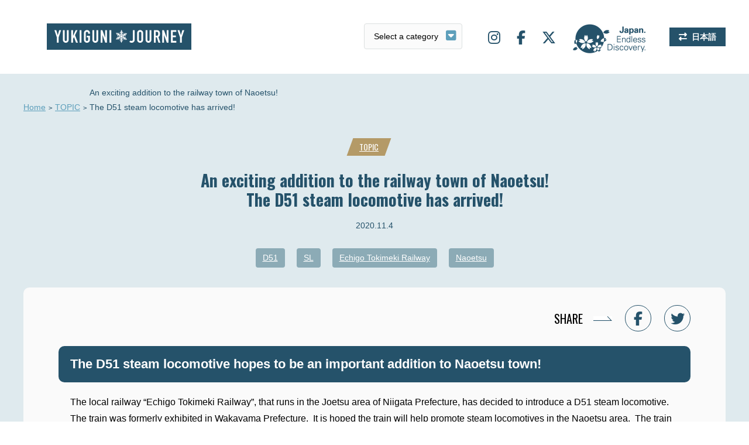

--- FILE ---
content_type: text/html; charset=UTF-8
request_url: https://www.yukiguni-journey.jp/en/4782/
body_size: 8271
content:
<!DOCTYPE html>
<html lang="en-US">
<head>
<!-- Google Tag Manager -->
<script>(function(w,d,s,l,i){w[l]=w[l]||[];w[l].push({'gtm.start':
new Date().getTime(),event:'gtm.js'});var f=d.getElementsByTagName(s)[0],
j=d.createElement(s),dl=l!='dataLayer'?'&l='+l:'';j.async=true;j.src=
'https://www.googletagmanager.com/gtm.js?id='+i+dl;f.parentNode.insertBefore(j,f);
})(window,document,'script','dataLayer','GTM-MGHTBZ8');</script>
<!-- End Google Tag Manager -->
<meta charset="UTF-8">
<meta name='viewport' content='width=device-width,initial-scale=1'><link rel="stylesheet" href="https://www.yukiguni-journey.jp/wp-content/themes/yukiguni/css/slick.css">
<link rel="stylesheet" href="https://www.yukiguni-journey.jp/wp-content/themes/yukiguni/css/style.css?123">
<link rel="stylesheet" href="//fonts.googleapis.com/css?family=Oswald:400,700&display=swap">
<link rel="stylesheet" href="//use.fontawesome.com/releases/v6.5.1/css/all.css">
<link rel="stylesheet" href="//cdnjs.cloudflare.com/ajax/libs/animate.css/3.5.1/animate.min.css" />
<link rel="stylesheet" href="https://www.yukiguni-journey.jp/wp-content/themes/yukiguni/style.css">
<link rel="shortcut icon" href="/favicon.ico">
<link rel="apple-touch-icon" href="/webclip.png?v=2301110932">
<title>An exciting addition to the railway town of Naoetsu!The D51 steam locomotive has arrived! | Yukiguni journey</title>
<meta name='robots' content='max-image-preview:large' />
<link rel='dns-prefetch' href='//static.addtoany.com' />
<script id="wpp-js" src="https://www.yukiguni-journey.jp/wp-content/plugins/wordpress-popular-posts/assets/js/wpp.min.js?ver=7.3.3" data-sampling="0" data-sampling-rate="100" data-api-url="https://www.yukiguni-journey.jp/en/wp-json/wordpress-popular-posts" data-post-id="4782" data-token="24be95dfb2" data-lang="0" data-debug="0" type="text/javascript"></script>
<link rel='stylesheet' id='wp-block-library-css' href='https://www.yukiguni-journey.jp/wp-includes/css/dist/block-library/style.min.css?ver=6.1.9' type='text/css' media='all' />
<link rel='stylesheet' id='classic-theme-styles-css' href='https://www.yukiguni-journey.jp/wp-includes/css/classic-themes.min.css?ver=1' type='text/css' media='all' />
<style id='global-styles-inline-css' type='text/css'>
body{--wp--preset--color--black: #000000;--wp--preset--color--cyan-bluish-gray: #abb8c3;--wp--preset--color--white: #ffffff;--wp--preset--color--pale-pink: #f78da7;--wp--preset--color--vivid-red: #cf2e2e;--wp--preset--color--luminous-vivid-orange: #ff6900;--wp--preset--color--luminous-vivid-amber: #fcb900;--wp--preset--color--light-green-cyan: #7bdcb5;--wp--preset--color--vivid-green-cyan: #00d084;--wp--preset--color--pale-cyan-blue: #8ed1fc;--wp--preset--color--vivid-cyan-blue: #0693e3;--wp--preset--color--vivid-purple: #9b51e0;--wp--preset--gradient--vivid-cyan-blue-to-vivid-purple: linear-gradient(135deg,rgba(6,147,227,1) 0%,rgb(155,81,224) 100%);--wp--preset--gradient--light-green-cyan-to-vivid-green-cyan: linear-gradient(135deg,rgb(122,220,180) 0%,rgb(0,208,130) 100%);--wp--preset--gradient--luminous-vivid-amber-to-luminous-vivid-orange: linear-gradient(135deg,rgba(252,185,0,1) 0%,rgba(255,105,0,1) 100%);--wp--preset--gradient--luminous-vivid-orange-to-vivid-red: linear-gradient(135deg,rgba(255,105,0,1) 0%,rgb(207,46,46) 100%);--wp--preset--gradient--very-light-gray-to-cyan-bluish-gray: linear-gradient(135deg,rgb(238,238,238) 0%,rgb(169,184,195) 100%);--wp--preset--gradient--cool-to-warm-spectrum: linear-gradient(135deg,rgb(74,234,220) 0%,rgb(151,120,209) 20%,rgb(207,42,186) 40%,rgb(238,44,130) 60%,rgb(251,105,98) 80%,rgb(254,248,76) 100%);--wp--preset--gradient--blush-light-purple: linear-gradient(135deg,rgb(255,206,236) 0%,rgb(152,150,240) 100%);--wp--preset--gradient--blush-bordeaux: linear-gradient(135deg,rgb(254,205,165) 0%,rgb(254,45,45) 50%,rgb(107,0,62) 100%);--wp--preset--gradient--luminous-dusk: linear-gradient(135deg,rgb(255,203,112) 0%,rgb(199,81,192) 50%,rgb(65,88,208) 100%);--wp--preset--gradient--pale-ocean: linear-gradient(135deg,rgb(255,245,203) 0%,rgb(182,227,212) 50%,rgb(51,167,181) 100%);--wp--preset--gradient--electric-grass: linear-gradient(135deg,rgb(202,248,128) 0%,rgb(113,206,126) 100%);--wp--preset--gradient--midnight: linear-gradient(135deg,rgb(2,3,129) 0%,rgb(40,116,252) 100%);--wp--preset--duotone--dark-grayscale: url('#wp-duotone-dark-grayscale');--wp--preset--duotone--grayscale: url('#wp-duotone-grayscale');--wp--preset--duotone--purple-yellow: url('#wp-duotone-purple-yellow');--wp--preset--duotone--blue-red: url('#wp-duotone-blue-red');--wp--preset--duotone--midnight: url('#wp-duotone-midnight');--wp--preset--duotone--magenta-yellow: url('#wp-duotone-magenta-yellow');--wp--preset--duotone--purple-green: url('#wp-duotone-purple-green');--wp--preset--duotone--blue-orange: url('#wp-duotone-blue-orange');--wp--preset--font-size--small: 13px;--wp--preset--font-size--medium: 20px;--wp--preset--font-size--large: 36px;--wp--preset--font-size--x-large: 42px;--wp--preset--spacing--20: 0.44rem;--wp--preset--spacing--30: 0.67rem;--wp--preset--spacing--40: 1rem;--wp--preset--spacing--50: 1.5rem;--wp--preset--spacing--60: 2.25rem;--wp--preset--spacing--70: 3.38rem;--wp--preset--spacing--80: 5.06rem;}:where(.is-layout-flex){gap: 0.5em;}body .is-layout-flow > .alignleft{float: left;margin-inline-start: 0;margin-inline-end: 2em;}body .is-layout-flow > .alignright{float: right;margin-inline-start: 2em;margin-inline-end: 0;}body .is-layout-flow > .aligncenter{margin-left: auto !important;margin-right: auto !important;}body .is-layout-constrained > .alignleft{float: left;margin-inline-start: 0;margin-inline-end: 2em;}body .is-layout-constrained > .alignright{float: right;margin-inline-start: 2em;margin-inline-end: 0;}body .is-layout-constrained > .aligncenter{margin-left: auto !important;margin-right: auto !important;}body .is-layout-constrained > :where(:not(.alignleft):not(.alignright):not(.alignfull)){max-width: var(--wp--style--global--content-size);margin-left: auto !important;margin-right: auto !important;}body .is-layout-constrained > .alignwide{max-width: var(--wp--style--global--wide-size);}body .is-layout-flex{display: flex;}body .is-layout-flex{flex-wrap: wrap;align-items: center;}body .is-layout-flex > *{margin: 0;}:where(.wp-block-columns.is-layout-flex){gap: 2em;}.has-black-color{color: var(--wp--preset--color--black) !important;}.has-cyan-bluish-gray-color{color: var(--wp--preset--color--cyan-bluish-gray) !important;}.has-white-color{color: var(--wp--preset--color--white) !important;}.has-pale-pink-color{color: var(--wp--preset--color--pale-pink) !important;}.has-vivid-red-color{color: var(--wp--preset--color--vivid-red) !important;}.has-luminous-vivid-orange-color{color: var(--wp--preset--color--luminous-vivid-orange) !important;}.has-luminous-vivid-amber-color{color: var(--wp--preset--color--luminous-vivid-amber) !important;}.has-light-green-cyan-color{color: var(--wp--preset--color--light-green-cyan) !important;}.has-vivid-green-cyan-color{color: var(--wp--preset--color--vivid-green-cyan) !important;}.has-pale-cyan-blue-color{color: var(--wp--preset--color--pale-cyan-blue) !important;}.has-vivid-cyan-blue-color{color: var(--wp--preset--color--vivid-cyan-blue) !important;}.has-vivid-purple-color{color: var(--wp--preset--color--vivid-purple) !important;}.has-black-background-color{background-color: var(--wp--preset--color--black) !important;}.has-cyan-bluish-gray-background-color{background-color: var(--wp--preset--color--cyan-bluish-gray) !important;}.has-white-background-color{background-color: var(--wp--preset--color--white) !important;}.has-pale-pink-background-color{background-color: var(--wp--preset--color--pale-pink) !important;}.has-vivid-red-background-color{background-color: var(--wp--preset--color--vivid-red) !important;}.has-luminous-vivid-orange-background-color{background-color: var(--wp--preset--color--luminous-vivid-orange) !important;}.has-luminous-vivid-amber-background-color{background-color: var(--wp--preset--color--luminous-vivid-amber) !important;}.has-light-green-cyan-background-color{background-color: var(--wp--preset--color--light-green-cyan) !important;}.has-vivid-green-cyan-background-color{background-color: var(--wp--preset--color--vivid-green-cyan) !important;}.has-pale-cyan-blue-background-color{background-color: var(--wp--preset--color--pale-cyan-blue) !important;}.has-vivid-cyan-blue-background-color{background-color: var(--wp--preset--color--vivid-cyan-blue) !important;}.has-vivid-purple-background-color{background-color: var(--wp--preset--color--vivid-purple) !important;}.has-black-border-color{border-color: var(--wp--preset--color--black) !important;}.has-cyan-bluish-gray-border-color{border-color: var(--wp--preset--color--cyan-bluish-gray) !important;}.has-white-border-color{border-color: var(--wp--preset--color--white) !important;}.has-pale-pink-border-color{border-color: var(--wp--preset--color--pale-pink) !important;}.has-vivid-red-border-color{border-color: var(--wp--preset--color--vivid-red) !important;}.has-luminous-vivid-orange-border-color{border-color: var(--wp--preset--color--luminous-vivid-orange) !important;}.has-luminous-vivid-amber-border-color{border-color: var(--wp--preset--color--luminous-vivid-amber) !important;}.has-light-green-cyan-border-color{border-color: var(--wp--preset--color--light-green-cyan) !important;}.has-vivid-green-cyan-border-color{border-color: var(--wp--preset--color--vivid-green-cyan) !important;}.has-pale-cyan-blue-border-color{border-color: var(--wp--preset--color--pale-cyan-blue) !important;}.has-vivid-cyan-blue-border-color{border-color: var(--wp--preset--color--vivid-cyan-blue) !important;}.has-vivid-purple-border-color{border-color: var(--wp--preset--color--vivid-purple) !important;}.has-vivid-cyan-blue-to-vivid-purple-gradient-background{background: var(--wp--preset--gradient--vivid-cyan-blue-to-vivid-purple) !important;}.has-light-green-cyan-to-vivid-green-cyan-gradient-background{background: var(--wp--preset--gradient--light-green-cyan-to-vivid-green-cyan) !important;}.has-luminous-vivid-amber-to-luminous-vivid-orange-gradient-background{background: var(--wp--preset--gradient--luminous-vivid-amber-to-luminous-vivid-orange) !important;}.has-luminous-vivid-orange-to-vivid-red-gradient-background{background: var(--wp--preset--gradient--luminous-vivid-orange-to-vivid-red) !important;}.has-very-light-gray-to-cyan-bluish-gray-gradient-background{background: var(--wp--preset--gradient--very-light-gray-to-cyan-bluish-gray) !important;}.has-cool-to-warm-spectrum-gradient-background{background: var(--wp--preset--gradient--cool-to-warm-spectrum) !important;}.has-blush-light-purple-gradient-background{background: var(--wp--preset--gradient--blush-light-purple) !important;}.has-blush-bordeaux-gradient-background{background: var(--wp--preset--gradient--blush-bordeaux) !important;}.has-luminous-dusk-gradient-background{background: var(--wp--preset--gradient--luminous-dusk) !important;}.has-pale-ocean-gradient-background{background: var(--wp--preset--gradient--pale-ocean) !important;}.has-electric-grass-gradient-background{background: var(--wp--preset--gradient--electric-grass) !important;}.has-midnight-gradient-background{background: var(--wp--preset--gradient--midnight) !important;}.has-small-font-size{font-size: var(--wp--preset--font-size--small) !important;}.has-medium-font-size{font-size: var(--wp--preset--font-size--medium) !important;}.has-large-font-size{font-size: var(--wp--preset--font-size--large) !important;}.has-x-large-font-size{font-size: var(--wp--preset--font-size--x-large) !important;}
.wp-block-navigation a:where(:not(.wp-element-button)){color: inherit;}
:where(.wp-block-columns.is-layout-flex){gap: 2em;}
.wp-block-pullquote{font-size: 1.5em;line-height: 1.6;}
</style>
<link rel='stylesheet' id='bogo-css' href='https://www.yukiguni-journey.jp/wp-content/plugins/bogo/includes/css/style.css?ver=3.7' type='text/css' media='all' />
<link rel='stylesheet' id='wordpress-popular-posts-css-css' href='https://www.yukiguni-journey.jp/wp-content/plugins/wordpress-popular-posts/assets/css/wpp.css?ver=7.3.3' type='text/css' media='all' />
<link rel='stylesheet' id='wp-pagenavi-css' href='https://www.yukiguni-journey.jp/wp-content/plugins/wp-pagenavi/pagenavi-css.css?ver=2.70' type='text/css' media='all' />
<link rel='stylesheet' id='addtoany-css' href='https://www.yukiguni-journey.jp/wp-content/plugins/add-to-any/addtoany.min.css?ver=1.16' type='text/css' media='all' />
<script type='text/javascript' id='addtoany-core-js-before'>
window.a2a_config=window.a2a_config||{};a2a_config.callbacks=[];a2a_config.overlays=[];a2a_config.templates={};
</script>
<script type='text/javascript' defer src='https://static.addtoany.com/menu/page.js' id='addtoany-core-js'></script>
<link rel="https://api.w.org/" href="https://www.yukiguni-journey.jp/en/wp-json/" /><link rel="alternate" type="application/json" href="https://www.yukiguni-journey.jp/en/wp-json/wp/v2/posts/4782" /><link rel='shortlink' href='https://www.yukiguni-journey.jp/en/?p=4782' />
<link rel="alternate" type="application/json+oembed" href="https://www.yukiguni-journey.jp/en/wp-json/oembed/1.0/embed?url=https%3A%2F%2Fwww.yukiguni-journey.jp%2Fen%2F4782%2F" />
<link rel="alternate" type="text/xml+oembed" href="https://www.yukiguni-journey.jp/en/wp-json/oembed/1.0/embed?url=https%3A%2F%2Fwww.yukiguni-journey.jp%2Fen%2F4782%2F&#038;format=xml" />
<link rel="alternate" hreflang="ja" href="https://www.yukiguni-journey.jp/4768/" />
<link rel="alternate" hreflang="en-US" href="https://www.yukiguni-journey.jp/en/4782/" />
            <style id="wpp-loading-animation-styles">@-webkit-keyframes bgslide{from{background-position-x:0}to{background-position-x:-200%}}@keyframes bgslide{from{background-position-x:0}to{background-position-x:-200%}}.wpp-widget-block-placeholder,.wpp-shortcode-placeholder{margin:0 auto;width:60px;height:3px;background:#dd3737;background:linear-gradient(90deg,#dd3737 0%,#571313 10%,#dd3737 100%);background-size:200% auto;border-radius:3px;-webkit-animation:bgslide 1s infinite linear;animation:bgslide 1s infinite linear}</style>
            <script src="//ajax.googleapis.com/ajax/libs/jquery/2.1.3/jquery.min.js"></script>
<script src="//cdnjs.cloudflare.com/ajax/libs/jquery-cookie/1.4.1/jquery.cookie.js"></script>
<script src="https://www.yukiguni-journey.jp/wp-content/themes/yukiguni/js/jquery.easing.1.3.js"></script>
<script src="https://www.yukiguni-journey.jp/wp-content/themes/yukiguni/js/script.js"></script>
<script src="https://www.yukiguni-journey.jp/wp-content/themes/yukiguni/js/ofi.min.js"></script>
<script src="https://www.yukiguni-journey.jp/wp-content/themes/yukiguni/js/slick.min.js"></script>
<script src="https://www.yukiguni-journey.jp/wp-content/themes/yukiguni/js/jquery.inview.js"></script>
</head>
<body id="single" class="en ">
<!-- Google Tag Manager (noscript) -->
<noscript><iframe src="https://www.googletagmanager.com/ns.html?id=GTM-MGHTBZ8"
height="0" width="0" style="display:none;visibility:hidden"></iframe></noscript>
<!-- End Google Tag Manager (noscript) -->
<div id="wrapper">
<nav id="offcanvas-menu">
<ul class="nav">
<li><a href="https://www.yukiguni-journey.jp/en">Home</a></li>
<li class="art"><a href="javascript:void(0);">Topics</a>
<ul>
<li><a href="https://www.yukiguni-journey.jp/en/category/highlight/">HIGHLIGHT</a></li>
<li><a href="https://www.yukiguni-journey.jp/en/category/gourmet/">GOURMET</a></li>
<li><a href="https://www.yukiguni-journey.jp/en/category/activity/">ACTIVITY</a></li>
<li><a href="https://www.yukiguni-journey.jp/en/category/gift/">GIFT</a></li>
<li><a href="https://www.yukiguni-journey.jp/en/category/event/">EVENT</a></li>
<li><a href="https://www.yukiguni-journey.jp/en/category/topic/">TOPIC</a></li>
<li><a href="https://www.yukiguni-journey.jp/en/category/stay/">STAY</a></li>
<li><a href="https://www.yukiguni-journey.jp/en/category/history/">HISTORY</a></li>
</ul>
</li>
<li><a href="https://www.yukiguni-journey.jp/en/stroll/">WALKING TOWN</a></li>
<li><a href="https://www.yukiguni-journey.jp/en/about/">ABOUT YUKIGUNI AREA</a></li>
<li><a href="https://www.yukiguni-journey.jp/en/company/">COMPANY</a></li>
<li><a href="https://www.yukiguni-journey.jp/en/privacy/">PRIVACY</a></li>
<li><a href="https://www.yukiguni-journey.jp/en/sns/">SNS</a></li>
</ul>
<ul class="sns">
<li><a target="_blank" href="https://www.instagram.com/yukiguni_journey/"><i class="fab fa-instagram"></i></a></li>
<li><a target="_blank" href="https://www.facebook.com/Yukiguni-Journey-100793831301775/"><i class="fab fa-facebook-f"></i></a></li>
<li><a target="_blank" href="https://twitter.com/yukigunijourney"><i class="fab fa-x-twitter"></i></a></li>
</ul>
</nav>

<div id="header">
<div class="logo"><a href="https://www.yukiguni-journey.jp/en">Yukiguni journey</a></div>
<div id="lang_switch_sp" class="lang oz_en"><ul class="bogo-language-switcher list-view"><li class="en-US en current first"><span class="bogo-language-name"><a rel="alternate" hreflang="en-US" href="https://www.yukiguni-journey.jp/en/4782/" title="English" class="current" aria-current="page">English</a></span></li>
<li class="ja last"><span class="bogo-language-name"><a rel="alternate" hreflang="ja" href="https://www.yukiguni-journey.jp/4768/" title="Japanese">日本語</a></span></li>
</ul></div>
<label id="offcanvas-button"><span></span></label>

<label id="select-outer">
  <select name="term" id="select">
	<option value="">Select a category</option>
	<option value="https://www.yukiguni-journey.jp/en/category/highlight/">HIGHLIGHT</option>
	<option value="https://www.yukiguni-journey.jp/en/category/gourmet/">GOURMET</option>
	<option value="https://www.yukiguni-journey.jp/en/category/activity/">ACTIVITY</option>
	<option value="https://www.yukiguni-journey.jp/en/category/gift/">GIFT</option>
	<option value="https://www.yukiguni-journey.jp/en/category/event/">EVENT</option>
	<option value="https://www.yukiguni-journey.jp/en/category/topic/">TOPIC</option>
	<option value="https://www.yukiguni-journey.jp/en/category/stay/">STAY</option>
	<option value="https://www.yukiguni-journey.jp/en/category/history/">HISTORY</option>
  </select>
</label>
<script>
  jQuery(function($) {
  // select変更時
  $('#select').change(function() {
    // URLが取得できていればページ遷移
    if($(this).val() != '') {
      window.location.href = $(this).val();
    }
  })
});
</script>
<ul class="sitenav">
<li class="sns"><a target="_blank" href="https://www.instagram.com/yukiguni_journey/"><i class="fab fa-instagram"></i></a></li>
<li class="sns"><a target="_blank" href="https://www.facebook.com/Yukiguni-Journey-100793831301775/"><i class="fab fa-facebook-f"></i></a></li>
<li class="sns"><a target="_blank" href="https://twitter.com/yukigunijourney"><i class="fab fa-x-twitter"></i></a></li>
<li class="jed"><span>JAPAN. Endless Discovery.</span></li>
<li class="lang"><ul class="bogo-language-switcher list-view"><li class="en-US en current first"><span class="bogo-language-name"><a rel="alternate" hreflang="en-US" href="https://www.yukiguni-journey.jp/en/4782/" title="English" class="current" aria-current="page">English</a></span></li>
<li class="ja last"><span class="bogo-language-name"><a rel="alternate" hreflang="ja" href="https://www.yukiguni-journey.jp/4768/" title="Japanese">日本語</a></span></li>
</ul></li>
</ul>
</div>
<div id="container">
<ol id="pankuzu">
<li><a href="https://www.yukiguni-journey.jp/en">Home</a></li>
<li><a href="https://www.yukiguni-journey.jp/en/category/topic/">TOPIC</a></li>
<li>An exciting addition to the railway town of Naoetsu!<br>The D51 steam locomotive has arrived!</li>
</ol>

<div id="cat-link" class="topic"><i><a class="oz_en" href="https://www.yukiguni-journey.jp/en/category/topic/">TOPIC</a></i></div>
<h1 class="oz_en">An exciting addition to the railway town of Naoetsu!<br>The D51 steam locomotive has arrived!</h1>
<div id="date">2020.11.4</div>
<div id="tag-link">
<a href="https://www.yukiguni-journey.jp/en/tag/d51/">D51</a><a href="https://www.yukiguni-journey.jp/en/tag/sl/">SL</a><a href="https://www.yukiguni-journey.jp/en/tag/%e3%81%88%e3%81%a1%e3%81%94%e3%83%88%e3%82%ad%e3%82%81%e3%81%8d%e9%89%84%e9%81%93/">Echigo Tokimeki Railway</a><a href="https://www.yukiguni-journey.jp/en/tag/%e7%9b%b4%e6%b1%9f%e6%b4%a5/">Naoetsu</a></div>

<div id="contents">

<div id="sns-share">
<p><span class="oz">SHARE</span>
<a href="https://www.facebook.com/sharer/sharer.php?u=https://www.yukiguni-journey.jp/en/4782/&t=An exciting addition to the railway town of Naoetsu!<br>The D51 steam locomotive has arrived!" target="blank" rel="nofollow"><i class="fab fa-facebook-f"></i></a>
<a href="http://twitter.com/intent/tweet?text=An+exciting+addition+to+the+railway+town+of+Naoetsu%21%3Cbr%3EThe+D51+steam+locomotive+has+arrived%21&amp;https%3A%2F%2Fwww.yukiguni-journey.jp%2Fen%2F4782%2F&amp;url=https%3A%2F%2Fwww.yukiguni-journey.jp%2Fen%2F4782%2F" target="_blank" rel="nofollow"><i class="fab fa-twitter"></i></a>
</p>
</div>

<article>
<h2>The D51 steam locomotive hopes to be an important addition to Naoetsu town!</h2>
<p>The local railway “Echigo Tokimeki Railway”, that runs in the Joetsu area of Niigata Prefecture, has decided to introduce a D51 steam locomotive. The train was formerly exhibited in Wakayama Prefecture.  It is hoped the train will help promote steam locomotives in the Naoetsu area.  The train was transported to Naoetsu Station on November 1st, and it will be prepared for a trial ride next year.</p>
<p><a href="https://www.yukiguni-journey.jp/wp-content/uploads/2020/11/Still1101_00000.jpg"><img decoding="async" class="aligncenter  wp-image-4769" src="https://www.yukiguni-journey.jp/wp-content/uploads/2020/11/Still1101_00000-800x450.jpg" alt="" width="804" height="452" srcset="https://www.yukiguni-journey.jp/wp-content/uploads/2020/11/Still1101_00000-800x450.jpg 800w, https://www.yukiguni-journey.jp/wp-content/uploads/2020/11/Still1101_00000-370x208.jpg 370w, https://www.yukiguni-journey.jp/wp-content/uploads/2020/11/Still1101_00000-768x432.jpg 768w, https://www.yukiguni-journey.jp/wp-content/uploads/2020/11/Still1101_00000-1536x864.jpg 1536w, https://www.yukiguni-journey.jp/wp-content/uploads/2020/11/Still1101_00000.jpg 1920w" sizes="(max-width: 804px) 100vw, 804px" /></a></p>
<p>The D51 type steam locomotive is commonly referred to by the nickname of “Degoichi”.  The train at Naoetsu Station was manufactured in 1943 and ran in the Nakatsugawa area of Gifu prefecture until 1973.  Then, it was exhibited at the railway park in Aritagawa Town, Wakayama Prefecture.</p>
<p><a href="https://www.yukiguni-journey.jp/wp-content/uploads/2020/11/Still1101_00006.jpg"><img decoding="async" loading="lazy" class="aligncenter  wp-image-4776" src="https://www.yukiguni-journey.jp/wp-content/uploads/2020/11/Still1101_00006-800x450.jpg" alt="" width="804" height="452" srcset="https://www.yukiguni-journey.jp/wp-content/uploads/2020/11/Still1101_00006-800x450.jpg 800w, https://www.yukiguni-journey.jp/wp-content/uploads/2020/11/Still1101_00006-370x208.jpg 370w, https://www.yukiguni-journey.jp/wp-content/uploads/2020/11/Still1101_00006-768x432.jpg 768w, https://www.yukiguni-journey.jp/wp-content/uploads/2020/11/Still1101_00006-1536x864.jpg 1536w, https://www.yukiguni-journey.jp/wp-content/uploads/2020/11/Still1101_00006.jpg 1920w" sizes="(max-width: 804px) 100vw, 804px" /></a></p>
<p>The total length of the locomotive is about 20m and the weight is 78 tons.  The train body was partially dismantled for transportation.  All the sections, including the boiler and wheels, were loaded onto five trailers, together with other related rolling stock. They were then transported by land over the course of two nights.  The train arrived at Naoetsu early on the morning of November 1st.</p>
<p><a href="https://www.yukiguni-journey.jp/wp-content/uploads/2020/11/Still1101_00005.jpg"><img decoding="async" loading="lazy" class="aligncenter size-large wp-image-4775" src="https://www.yukiguni-journey.jp/wp-content/uploads/2020/11/Still1101_00005-800x450.jpg" alt="" width="800" height="450" srcset="https://www.yukiguni-journey.jp/wp-content/uploads/2020/11/Still1101_00005-800x450.jpg 800w, https://www.yukiguni-journey.jp/wp-content/uploads/2020/11/Still1101_00005-370x208.jpg 370w, https://www.yukiguni-journey.jp/wp-content/uploads/2020/11/Still1101_00005-768x432.jpg 768w, https://www.yukiguni-journey.jp/wp-content/uploads/2020/11/Still1101_00005-1536x864.jpg 1536w, https://www.yukiguni-journey.jp/wp-content/uploads/2020/11/Still1101_00005.jpg 1920w" sizes="(max-width: 800px) 100vw, 800px" /></a></p>
<p>The D51 has been leased under a five-year contract from Achiha Co. Ltd. in Osaka City that owns and maintains the train.</p>
<p><a href="https://www.yukiguni-journey.jp/wp-content/uploads/2020/11/Still1101_00008.jpg"><img decoding="async" loading="lazy" class="aligncenter size-large wp-image-4778" src="https://www.yukiguni-journey.jp/wp-content/uploads/2020/11/Still1101_00008-800x450.jpg" alt="" width="800" height="450" srcset="https://www.yukiguni-journey.jp/wp-content/uploads/2020/11/Still1101_00008-800x450.jpg 800w, https://www.yukiguni-journey.jp/wp-content/uploads/2020/11/Still1101_00008-370x208.jpg 370w, https://www.yukiguni-journey.jp/wp-content/uploads/2020/11/Still1101_00008-768x432.jpg 768w, https://www.yukiguni-journey.jp/wp-content/uploads/2020/11/Still1101_00008-1536x864.jpg 1536w, https://www.yukiguni-journey.jp/wp-content/uploads/2020/11/Still1101_00008.jpg 1920w" sizes="(max-width: 800px) 100vw, 800px" /></a></p>
<p>In addition, a total of five rolling stock have been introduced, including two passenger carriages from Ibaraki prefecture.  From now on, the trains will be used to promote Naoetsu town.  The project budget is just under 30 million yen, including the national subsidy of 20 million yen.</p>
<p><a href="https://www.yukiguni-journey.jp/wp-content/uploads/2020/11/Still1101_00003.jpg"><img decoding="async" loading="lazy" class="aligncenter size-large wp-image-4773" src="https://www.yukiguni-journey.jp/wp-content/uploads/2020/11/Still1101_00003-800x450.jpg" alt="" width="800" height="450" srcset="https://www.yukiguni-journey.jp/wp-content/uploads/2020/11/Still1101_00003-800x450.jpg 800w, https://www.yukiguni-journey.jp/wp-content/uploads/2020/11/Still1101_00003-370x208.jpg 370w, https://www.yukiguni-journey.jp/wp-content/uploads/2020/11/Still1101_00003-768x432.jpg 768w, https://www.yukiguni-journey.jp/wp-content/uploads/2020/11/Still1101_00003-1536x864.jpg 1536w, https://www.yukiguni-journey.jp/wp-content/uploads/2020/11/Still1101_00003.jpg 1920w" sizes="(max-width: 800px) 100vw, 800px" /></a></p>
<p><a href="https://www.yukiguni-journey.jp/wp-content/uploads/2020/11/Still1101_00004.jpg"><img decoding="async" loading="lazy" class="aligncenter size-large wp-image-4774" src="https://www.yukiguni-journey.jp/wp-content/uploads/2020/11/Still1101_00004-800x450.jpg" alt="" width="800" height="450" srcset="https://www.yukiguni-journey.jp/wp-content/uploads/2020/11/Still1101_00004-800x450.jpg 800w, https://www.yukiguni-journey.jp/wp-content/uploads/2020/11/Still1101_00004-370x208.jpg 370w, https://www.yukiguni-journey.jp/wp-content/uploads/2020/11/Still1101_00004-768x432.jpg 768w, https://www.yukiguni-journey.jp/wp-content/uploads/2020/11/Still1101_00004-1536x864.jpg 1536w, https://www.yukiguni-journey.jp/wp-content/uploads/2020/11/Still1101_00004.jpg 1920w" sizes="(max-width: 800px) 100vw, 800px" /></a></p>
<p>Akira Torizuka, president of Echigo Tokimeki Railway, said, “I hope this steam locomotive will become a symbol of the region.&#8221;</p>
<p>&#8220;In addition to the steam locomotive experience ride, we would like to make this a place where people can get more familiar with the railway. This could include having displays of local historic railway items.&#8221;</p>
<p><a href="https://www.yukiguni-journey.jp/wp-content/uploads/2020/11/Still1101_00009.jpg"><img decoding="async" loading="lazy" class="aligncenter size-large wp-image-4779" src="https://www.yukiguni-journey.jp/wp-content/uploads/2020/11/Still1101_00009-800x450.jpg" alt="" width="800" height="450" srcset="https://www.yukiguni-journey.jp/wp-content/uploads/2020/11/Still1101_00009-800x450.jpg 800w, https://www.yukiguni-journey.jp/wp-content/uploads/2020/11/Still1101_00009-370x208.jpg 370w, https://www.yukiguni-journey.jp/wp-content/uploads/2020/11/Still1101_00009-768x432.jpg 768w, https://www.yukiguni-journey.jp/wp-content/uploads/2020/11/Still1101_00009-1536x864.jpg 1536w, https://www.yukiguni-journey.jp/wp-content/uploads/2020/11/Still1101_00009.jpg 1920w" sizes="(max-width: 800px) 100vw, 800px" /></a></p>
<p>In the plan, in addition to lighting up the steam locomotive, next year, the railway company wants people to experience riding along a 200m section of track inside Naoetsu Station.  The D51 does not use coal or fire and is powered by compressed air.  Black smoke does not rise, but steam noise and white smoke are emitted.</p>
<p>At the end of this month, the railway company is planning to invite local people to the unveiling.  The staff hope that the power of steam will be enjoyed by all the family.</p><div class="addtoany_share_save_container addtoany_content addtoany_content_bottom"><div class="a2a_kit a2a_kit_size_32 addtoany_list" data-a2a-url="https://www.yukiguni-journey.jp/en/4782/" data-a2a-title="An exciting addition to the railway town of Naoetsu!The D51 steam locomotive has arrived!"><a class="a2a_button_facebook" href="https://www.addtoany.com/add_to/facebook?linkurl=https%3A%2F%2Fwww.yukiguni-journey.jp%2Fen%2F4782%2F&amp;linkname=An%20exciting%20addition%20to%20the%20railway%20town%20of%20Naoetsu%21The%20D51%20steam%20locomotive%20has%20arrived%21" title="Facebook" rel="nofollow noopener" target="_blank"></a><a class="a2a_button_twitter" href="https://www.addtoany.com/add_to/twitter?linkurl=https%3A%2F%2Fwww.yukiguni-journey.jp%2Fen%2F4782%2F&amp;linkname=An%20exciting%20addition%20to%20the%20railway%20town%20of%20Naoetsu%21The%20D51%20steam%20locomotive%20has%20arrived%21" title="Twitter" rel="nofollow noopener" target="_blank"></a><a class="a2a_dd addtoany_share_save addtoany_share" href="https://www.addtoany.com/share"></a></div></div></article>

<div class="tail">
<div class="ttl oz">SHARE</div>
<p class="sharebtn"><a href="http://twitter.com/intent/tweet?text=An+exciting+addition+to+the+railway+town+of+Naoetsu%21%3Cbr%3EThe+D51+steam+locomotive+has+arrived%21&amp;https%3A%2F%2Fwww.yukiguni-journey.jp%2Fen%2F4782%2F&amp;url=https%3A%2F%2Fwww.yukiguni-journey.jp%2Fen%2F4782%2F" target="_blank" rel="nofollow"><i class="fab fa-twitter"></i>Share on Twitter</a>
<a href="https://www.facebook.com/sharer/sharer.php?u=https://www.yukiguni-journey.jp/en/4782/&t=An exciting addition to the railway town of Naoetsu!<br>The D51 steam locomotive has arrived!" target="blank" rel="nofollow"><i class="fab fa-facebook-f"></i>Share on Facebook</a></p>
<div class="ttl oz">KEYWORD</div>
<p class="tag">
<a href="https://www.yukiguni-journey.jp/en/tag/d51/">D51</a><a href="https://www.yukiguni-journey.jp/en/tag/sl/">SL</a><a href="https://www.yukiguni-journey.jp/en/tag/%e3%81%88%e3%81%a1%e3%81%94%e3%83%88%e3%82%ad%e3%82%81%e3%81%8d%e9%89%84%e9%81%93/">Echigo Tokimeki Railway</a><a href="https://www.yukiguni-journey.jp/en/tag/%e7%9b%b4%e6%b1%9f%e6%b4%a5/">Naoetsu</a></p>
</div>
<!-- end contents --></div>

<div class="bk_sky">
<h2><span class="oz">RELATED ARTICLES</span><small>関連記事</small></h2>
<div class='yarpp yarpp-related yarpp-related-website yarpp-related-none yarpp-template-yarpp-template-example'>
<p>No related posts.</p>
</div>
</div>

<p class="tail-stroll-bnr"><a href="https://www.yukiguni-journey.jp/en/stroll"><picture>
      <source media="(min-width:768px)" srcset="/wp-content/themes/yukiguni/img/top/bnr-stroll-en.jpg">
      <source media="(max-width:768px)" srcset="/wp-content/themes/yukiguni/img/top/bnr-stroll-sp-en.jpg">
      <img src="/wp-content/themes/yukiguni/img/top/bnr-stroll.jpg" alt="まちあるき">
    </picture></a>
</p>

<!-- end container --></div>

<div id="footer">
<div id="pageTop"><a href="javascript:void(0);"><img src="https://www.yukiguni-journey.jp/wp-content/themes/yukiguni/img/common/pagetop.png" alt="pagetop"/></a></div>
<ul class="nav">
<li><a href="https://www.yukiguni-journey.jp/en"><img src="https://www.yukiguni-journey.jp/wp-content/themes/yukiguni/img/common/footer-logo.png" alt="雪国ジャーニー"></a></li>
<li><a href="https://www.yukiguni-journey.jp/en/category/highlight/">HIGHLIGHT</a></li>
<!--<li><a href="https://www.yukiguni-journey.jp/en/category/activity/">Activity</a></li>-->
<li><a href="https://www.yukiguni-journey.jp/en/category/gourmet/">GOURMET</a></li>
<!--<li><a href="https://www.yukiguni-journey.jp/en/category/stay/">Stay</a></li>-->
<li><a href="https://www.yukiguni-journey.jp/en/category/history/">HISTORY</a></li>
<li><a href="https://www.yukiguni-journey.jp/en/category/event/">EVENT</a></li>
<li><a href="https://www.yukiguni-journey.jp/en/category/gift/">GIFT</a></li>
<li class="sns"><a target="_blank" href="https://www.instagram.com/yukiguni_journey/"><i class="fab fa-instagram"></i></a></li>
<li class="sns"><a target="_blank" href="https://www.facebook.com/Yukiguni-Journey-100793831301775/"><i class="fab fa-facebook-f"></i></a></li>
<li class="sns"><a target="_blank" href="https://twitter.com/yukigunijourney"><i class="fab fa-x-twitter"></i></a></li>
</ul>
<ul class="page">
<li><a href="https://www.yukiguni-journey.jp/en/stroll/">WALKING TOWN</a></li>
<li><a href="https://www.yukiguni-journey.jp/en/about/">ABOUT YUKIGUNI AREA</a></li>
<li><a href="https://www.yukiguni-journey.jp/en/company/">COMPANY</a></li>
<li><a href="https://www.yukiguni-journey.jp/en/privacy/">PRIVACY</a></li>
<li><a href="https://www.yukiguni-journey.jp/en/sns/">SNS</a></li>
</ul>
<p class="copy">Copyright &copy; 2019 yukiguni-journey</p>
<div class="jed"><img src="https://www.yukiguni-journey.jp/wp-content/themes/yukiguni/img/common/jed2.png" alt="JAPAN. Endless Discovery."></div>
</div>
<!-- end wrapper --></div>
<script type="text/javascript" src="https://www.yukiguni-journey.jp/wp-content/themes/yukiguni/js/jquery.inview.js"></script>
<script type="text/javascript">
jQuery(function($){
	$('.slick-box').slick({
		slidesToShow: 3,
		slidesToScroll: 1,
		infinite: true,
		autoplay: true,
		centerMode: true,
		arrows: true,
        centerPadding: '50px',
		responsive: [{
			breakpoint: 1200,settings: {
				slidesToShow: 2
			},breakpoint: 768,settings: {
				slidesToShow: 1,
				arrows:false
			}
		}]
	});
});
$(function(){
    $(".box p").on('inview', function(event, isInView, visiblePartX, visiblePartY) {
		if(isInView){
			$(this).stop().addClass('mv07');
		//}	else{
		//	$(this).stop().removeClass('mv07');
		}
	});
});
</script>

</body>
</html>

--- FILE ---
content_type: text/css
request_url: https://www.yukiguni-journey.jp/wp-content/themes/yukiguni/style.css
body_size: 320
content:
@charset "utf-8";
/*
Theme Name: Yukiguni-Journey
Theme URI: https://www.yukiguni-journey.jp/
Description: Blog Templates presented by MyT
Version: 1.0
Author: MyT
*/


.aligncenter,div.aligncenter {
   display: block;
   margin-left: auto;
   margin-right: auto;
}
.alignleft {
   float: left;
   margin:0 20px 0 0;
}
.alignright {
   float: right;
   margin:0 0 0 20px;
}
.clear{
	clear:both;
}
.wp-caption {
   width:100% !important;
   box-sizing:border-box;
   border: 1px solid #ddd;
   text-align: center;
   background-color: #f3f3f3;
   padding-top: 4px;
   margin: 10px 0;
   padding:10px;
   /* optional rounded corners for browsers that support it */
   -moz-border-radius: 3px;
   -khtml-border-radius: 3px;
   -webkit-border-radius: 3px;
   border-radius: 3px;
}
.wp-caption img {
   margin: 0;
   padding: 0;
   border: 0 none;
}
.wp-caption p.wp-caption-text {
   font-size: 11px;
   line-height: 17px;
   padding: 0 4px 5px;
   margin: 0;
}